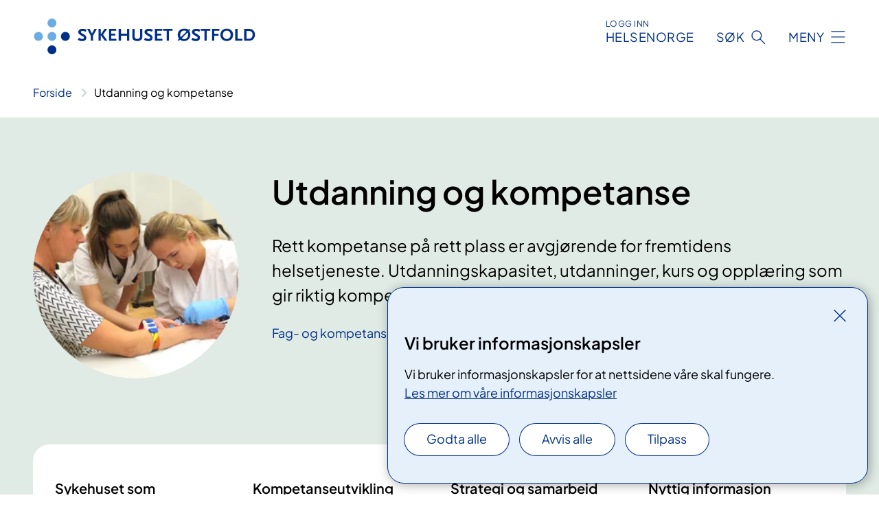

--- FILE ---
content_type: text/html; charset=utf-8
request_url: https://www.sykehuset-ostfold.no/utdanning-og-kompetanse/
body_size: 6999
content:


<!DOCTYPE html>

<html lang="nb">

<head>
    <meta name="viewport" content="width=device-width, initial-scale=1" />
    <meta name="format-detection" content="telephone=no" />
    <link href="/static/css/mainstyles.D7Hp8eqn.css" rel="stylesheet"></link>
    <link href="/static/css/components.DD6By0E_.css" rel="stylesheet"></link>
    <link rel="stylesheet" href="/FNSP.styles.css?v=f81adc5c18d68f283c5b8f323da36fa19757957d31440b228f6c420bdaa7cc42" />


<title>Utdanning og kompetanse - Sykehuset &#xD8;stfold HF</title>
  <meta name="description" content="Rett kompetanse p&#xE5; rett plass er avgj&#xF8;rende for fremtidens helsetjeneste. Utdanningskapasitet, utdanninger, kurs og oppl&#xE6;ring som gir riktig kompetanse er helt sentralt." />


    <meta property="og:title" content="Utdanning og kompetanse" />
    <meta property="twitter:title" content="Utdanning og kompetanse" />
  <meta property="og:description" content="Rett kompetanse p&#xE5; rett plass er avgj&#xF8;rende for fremtidens helsetjeneste. Utdanningskapasitet, utdanninger, kurs og oppl&#xE6;ring som gir riktig kompetanse er helt sentralt." />
  <meta property="twitter:description" content="Rett kompetanse p&#xE5; rett plass er avgj&#xF8;rende for fremtidens helsetjeneste. Utdanningskapasitet, utdanninger, kurs og oppl&#xE6;ring som gir riktig kompetanse er helt sentralt." />
  <meta name="twitter:card" content="summary_large_image" />
  <meta property="og:image" content="https://www.sykehuset-ostfold.no/4a7f88/contentassets/1300a605218c47daa555adcc2b777efc/trainee_fagdag1_nett.jpg?width=1200&height=628&quality=80" />
  <meta property="twitter:image" content="https://www.sykehuset-ostfold.no/4a7f88/contentassets/1300a605218c47daa555adcc2b777efc/trainee_fagdag1_nett.jpg?width=1200&height=628&quality=80" />
  <meta property="og:image:secure_url" content="https://www.sykehuset-ostfold.no/4a7f88/contentassets/1300a605218c47daa555adcc2b777efc/trainee_fagdag1_nett.jpg?width=1200&height=628&quality=80" />
  <meta property="og:image:alt" content="Bilde av 3 damer i en &#xF8;velsessituasjon" />
  <meta property="twitter:image:alt" content="Bilde av 3 damer i en &#xF8;velsessituasjon" />
                <link rel="icon" href="/494e1e/globalassets/system/favicon-sor-ost.svg">


<div id="matomo-tracking-props" data-baseUrl="https://app-fnsp-matomo-analytics-prod.azurewebsites.net/" data-siteId="52"></div>
    <script>
        FNSP = {};
        FNSP.API = "https://www.sykehuset-ostfold.no";
        FNSP.IsPrint = false;
        FNSP.CurrentSite = {Name: "Sykehuset &#xD8;stfold", Id: "1fecf9ab-59c2-4987-8bf1-8ddf449cc2bd", StartPage: "304600" }
        FNSP.SingleKey = "FOssxJD0F5jW1TW3VRuqxRkuLlAulQIpUCXRESLCOaCvrZEt";
        FNSP.FindEnabled = true;
    </script>
    <script>
!function(T,l,y){var S=T.location,k="script",D="instrumentationKey",C="ingestionendpoint",I="disableExceptionTracking",E="ai.device.",b="toLowerCase",w="crossOrigin",N="POST",e="appInsightsSDK",t=y.name||"appInsights";(y.name||T[e])&&(T[e]=t);var n=T[t]||function(d){var g=!1,f=!1,m={initialize:!0,queue:[],sv:"5",version:2,config:d};function v(e,t){var n={},a="Browser";return n[E+"id"]=a[b](),n[E+"type"]=a,n["ai.operation.name"]=S&&S.pathname||"_unknown_",n["ai.internal.sdkVersion"]="javascript:snippet_"+(m.sv||m.version),{time:function(){var e=new Date;function t(e){var t=""+e;return 1===t.length&&(t="0"+t),t}return e.getUTCFullYear()+"-"+t(1+e.getUTCMonth())+"-"+t(e.getUTCDate())+"T"+t(e.getUTCHours())+":"+t(e.getUTCMinutes())+":"+t(e.getUTCSeconds())+"."+((e.getUTCMilliseconds()/1e3).toFixed(3)+"").slice(2,5)+"Z"}(),iKey:e,name:"Microsoft.ApplicationInsights."+e.replace(/-/g,"")+"."+t,sampleRate:100,tags:n,data:{baseData:{ver:2}}}}var h=d.url||y.src;if(h){function a(e){var t,n,a,i,r,o,s,c,u,p,l;g=!0,m.queue=[],f||(f=!0,t=h,s=function(){var e={},t=d.connectionString;if(t)for(var n=t.split(";"),a=0;a<n.length;a++){var i=n[a].split("=");2===i.length&&(e[i[0][b]()]=i[1])}if(!e[C]){var r=e.endpointsuffix,o=r?e.location:null;e[C]="https://"+(o?o+".":"")+"dc."+(r||"services.visualstudio.com")}return e}(),c=s[D]||d[D]||"",u=s[C],p=u?u+"/v2/track":d.endpointUrl,(l=[]).push((n="SDK LOAD Failure: Failed to load Application Insights SDK script (See stack for details)",a=t,i=p,(o=(r=v(c,"Exception")).data).baseType="ExceptionData",o.baseData.exceptions=[{typeName:"SDKLoadFailed",message:n.replace(/\./g,"-"),hasFullStack:!1,stack:n+"\nSnippet failed to load ["+a+"] -- Telemetry is disabled\nHelp Link: https://go.microsoft.com/fwlink/?linkid=2128109\nHost: "+(S&&S.pathname||"_unknown_")+"\nEndpoint: "+i,parsedStack:[]}],r)),l.push(function(e,t,n,a){var i=v(c,"Message"),r=i.data;r.baseType="MessageData";var o=r.baseData;return o.message='AI (Internal): 99 message:"'+("SDK LOAD Failure: Failed to load Application Insights SDK script (See stack for details) ("+n+")").replace(/\"/g,"")+'"',o.properties={endpoint:a},i}(0,0,t,p)),function(e,t){if(JSON){var n=T.fetch;if(n&&!y.useXhr)n(t,{method:N,body:JSON.stringify(e),mode:"cors"});else if(XMLHttpRequest){var a=new XMLHttpRequest;a.open(N,t),a.setRequestHeader("Content-type","application/json"),a.send(JSON.stringify(e))}}}(l,p))}function i(e,t){f||setTimeout(function(){!t&&m.core||a()},500)}var e=function(){var n=l.createElement(k);n.src=h;var e=y[w];return!e&&""!==e||"undefined"==n[w]||(n[w]=e),n.onload=i,n.onerror=a,n.onreadystatechange=function(e,t){"loaded"!==n.readyState&&"complete"!==n.readyState||i(0,t)},n}();y.ld<0?l.getElementsByTagName("head")[0].appendChild(e):setTimeout(function(){l.getElementsByTagName(k)[0].parentNode.appendChild(e)},y.ld||0)}try{m.cookie=l.cookie}catch(p){}function t(e){for(;e.length;)!function(t){m[t]=function(){var e=arguments;g||m.queue.push(function(){m[t].apply(m,e)})}}(e.pop())}var n="track",r="TrackPage",o="TrackEvent";t([n+"Event",n+"PageView",n+"Exception",n+"Trace",n+"DependencyData",n+"Metric",n+"PageViewPerformance","start"+r,"stop"+r,"start"+o,"stop"+o,"addTelemetryInitializer","setAuthenticatedUserContext","clearAuthenticatedUserContext","flush"]),m.SeverityLevel={Verbose:0,Information:1,Warning:2,Error:3,Critical:4};var s=(d.extensionConfig||{}).ApplicationInsightsAnalytics||{};if(!0!==d[I]&&!0!==s[I]){var c="onerror";t(["_"+c]);var u=T[c];T[c]=function(e,t,n,a,i){var r=u&&u(e,t,n,a,i);return!0!==r&&m["_"+c]({message:e,url:t,lineNumber:n,columnNumber:a,error:i}),r},d.autoExceptionInstrumented=!0}return m}(y.cfg);function a(){y.onInit&&y.onInit(n)}(T[t]=n).queue&&0===n.queue.length?(n.queue.push(a),n.trackPageView({})):a()}(window,document,{src: "https://js.monitor.azure.com/scripts/b/ai.2.gbl.min.js", crossOrigin: "anonymous", cfg: {instrumentationKey: 'fe8cae6d-aa1c-4609-89b8-088240892f8a', disableCookiesUsage: true }});
</script>

    <script src="/fnspLocalization/deep-merge.js"></script><script src="/fnspLocalization/SharedResources?lang=nb"></script>
    <script src="/fnspLocalization/DocumentListResources?lang=nb"></script>
    <script src="/fnspLocalization/EventResources?lang=nb"></script>
    <script src="/fnspLocalization/DateResources?lang=nb"></script>
    <script src="/fnspLocalization/ClinicalTrialResources?lang=nb"></script>
</head>

<body class="ui-public">
    
    
<div reactComponentId='CookieConsentComponent-13e77379-e2bf-480a-826a-4204c4c8c6aa' data-json='{"model":{"title":"Vi bruker informasjonskapsler","description":"Vi bruker informasjonskapsler for at nettsidene v\u00E5re skal fungere.","analyticsTitle":"Trafikkanalyse og statistikk","analyticsDescription":"Ved \u00E5 godta disse informasjonskapslene, samtykker du til anonym registrering av statistikk som brukes til \u00E5 forbedre nettstedets innhold og brukeropplevelse.","thirdPartyTitle":"Informasjons\u0026shy;kapsler fra tredjeparter","thirdPartyDescription":"Noen av nettsidene v\u00E5re kan vise innebygget innhold fra andre nettsteder, som for eksempel videoer. Disse eksterne innholdsleverand\u00F8rene bruker egne informasjonskapsler for \u00E5 kunne vise innholdet.","thirdPartyCookieNotAvailable":null,"requiredTitle":"N\u00F8dvendige informasjons\u0026shy;kapsler","requiredDescription":"Disse informasjonskapslene h\u00E5ndterer rent tekniske funksjoner p\u00E5 nettstedet og er n\u00F8dvendige for at nettsidene v\u00E5re skal fungere.","surveyTitle":"Sp\u00F8rre\u0026shy;unders\u00F8kelser","surveyDescription":"Ved \u00E5 godta disse informasjonskapslene, samtykker du til anonym lagring av hva du svarer p\u00E5 sp\u00F8rsm\u00E5let om deltakelse.","acceptAllText":"Godta alle","acceptSelectedText":"Godta valgte","acceptNecessaryText":"Godta kun n\u00F8dvendige","rejectAllText":"Avvis alle","readMoreAbout":"Les mer om","manageCookiesText":"Administrere informasjonskapsler","withdrawCookiesDescription":"Du kan endre samtykket n\u00E5r som helst ved \u00E5 velge \u0022Administrere informasjonskapsler\u0022 nederst p\u00E5 siden. ","customizeText":"Tilpass","saveText":"Lagre","closeText":"Lukk","cancelText":"Avbryt","cookiePageLink":{"href":"/om-nettstedet/informasjonskapsler/","text":"Les mer om v\u00E5re informasjonskapsler","target":"_blank","isExternal":false,"sameSite":true},"consentDisabled":false,"activeButDisabled":false,"initialPopupDisabled":false,"cookieConsentVariables":{"consent_enabled":true,"consent_active_but_disabled":false,"popup_disabled":false,"force_map_manage_cookies_button":true,"refresh_with_querystring":false,"use_local_cookie_if_not_equal":false}}}'></div>
<script type="module" src="/static/js/CookieConsentComponent.D31auazJ.js"></script>
    
    <a href="#main" class="skiplink">
        Hopp til innhold
    </a>
    



<header>
    <div reactComponentId='HeaderComponent-4c412187-52ab-4252-9b78-2a4bfb7ebcc7' data-json='{"headerDTO":{"menu":{"menuButtonText":"Meny","menuItems":[{"title":"BEHANDLINGER","links":[{"href":"/behandlinger/","text":"Behandlinger og unders\u00F8kelser fra A til \u00C5","target":null,"isExternal":false,"sameSite":true},{"href":"/laring-og-mestring/","text":"L\u00E6ring og mestring","target":null,"isExternal":false,"sameSite":true},{"href":"/arrangementer/","text":"Kurs og oppl\u00E6ring for pasienter og p\u00E5r\u00F8rende","target":null,"isExternal":false,"sameSite":true},{"href":"/behandlinger/videokonsultasjon/videokonsultasjonsenheter/","text":"Videokonsultasjon","target":null,"isExternal":false,"sameSite":true},{"href":"/digital-hjemmeoppfolging-og-ambulante-tjenester/","text":"Digital hjemmeoppf\u00F8lging og ambulante tjenester","target":null,"isExternal":false,"sameSite":true},{"href":"/pakkeforlopene/","text":"Pakkeforl\u00F8p","target":null,"isExternal":false,"sameSite":true},{"href":"/helsetjenester-pa-nett/","text":"Helsetjenester p\u00E5 nett","target":null,"isExternal":false,"sameSite":true},{"href":"/dine-rettigheter/barn-som-parorende/","text":"Barn som p\u00E5r\u00F8rende","target":null,"isExternal":false,"sameSite":true},{"href":"/praktisk-informasjon/besokstider/","text":"Bes\u00F8k/timeavtale","target":null,"isExternal":false,"sameSite":true},{"href":"/praktisk-informasjon/","text":"Praktisk informasjon","target":null,"isExternal":false,"sameSite":true},{"href":"/praktisk-informasjon/parkering/","text":"Parkering","target":null,"isExternal":false,"sameSite":true}],"showCookieButtonAt":-1},{"title":"AVDELINGER","links":[{"href":"/avdelinger/","text":"Avdelinger fra A til \u00C5","target":null,"isExternal":false,"sameSite":true},{"href":"/steder/","text":"V\u00E5re lokasjoner","target":null,"isExternal":false,"sameSite":true}],"showCookieButtonAt":-1},{"title":"FAG OG FORSKNING","links":[{"href":"/helsefaglig/","text":"Alt om fag og forskning","target":null,"isExternal":false,"sameSite":true},{"href":"/helsefaglig/samhandling/","text":"Samhandling","target":null,"isExternal":false,"sameSite":true},{"href":"/helsefaglig/forskning/","text":"Forskning","target":null,"isExternal":false,"sameSite":true},{"href":"/helsefaglig/innovasjon/","text":"Innovasjon","target":null,"isExternal":false,"sameSite":true},{"href":"/utdanning-og-kompetanse/","text":"Utdanning og kompetanse","target":null,"isExternal":false,"sameSite":true},{"href":"/helsefaglig/kvalitet-og-pasientsikkerhet/","text":"Kvalitet og pasientsikkerhet","target":null,"isExternal":false,"sameSite":true},{"href":"/avdelinger/klinikk-for-diagnostikk-og-kreftbehandling/senter-for-laboratoriemedisin/","text":"Senter for laboratoriemedisin","target":null,"isExternal":false,"sameSite":true}],"showCookieButtonAt":-1},{"title":"OM OSS","links":[{"href":"/alt-om-oss/","text":"Om oss","target":null,"isExternal":false,"sameSite":true},{"href":"/alt-om-oss/jobbe-hos-oss/","text":"Jobbe hos oss","target":null,"isExternal":false,"sameSite":true},{"href":"/alt-om-oss/media/","text":"Media","target":null,"isExternal":false,"sameSite":true},{"href":"/nyheter/","text":"Nyheter","target":null,"isExternal":false,"sameSite":true},{"href":"/alt-om-oss/styret-i-sykehuset-ostfold/","text":"Styret","target":null,"isExternal":false,"sameSite":true},{"href":"/alt-om-oss/offentlig-journal/","text":"Offentlig journal","target":null,"isExternal":false,"sameSite":true},{"href":"/alt-om-oss/brukermedvirkning/","text":"Brukermedvirkning","target":null,"isExternal":false,"sameSite":true},{"href":"/alt-om-oss/for-medarbeidere/","text":"For medarbeidere i sykehuset","target":null,"isExternal":false,"sameSite":true},{"href":"/alt-om-oss/ventetider/","text":"Ventetider","target":null,"isExternal":false,"sameSite":true},{"href":"/alt-om-oss/in-english/","text":"English","target":null,"isExternal":false,"sameSite":true}],"showCookieButtonAt":-1}],"headerItemsBottom":[],"mainMenuAria":"Hovedmeny"},"search":{"searchButtonText":"S\u00F8k","searchHeadingText":"S\u00F8k","searchPlaceholderText":"S\u00F8k i alt innhold","searchPage":"/sok/","useAutocomplete":true,"autocompleteLanguage":"no","subSiteStartpageGuid":null},"showHeaderSearch":true,"logo":{"startPageUrl":"/","logoUrl":"/495f7d/globalassets/system/logo-sykehusetostfold.svg","alternativeText":"G\u00E5 til forsiden sykehuset-ostfold.no"},"logoNegative":{"startPageUrl":"/","logoUrl":"/496093/globalassets/system/logo-sykehusetostfold-neg.svg","alternativeText":"G\u00E5 til forsiden sykehuset-ostfold.no"},"login":{"title":"HELSENORGE","stikkTittel":"Logg inn","link":{"href":"https://tjenester.helsenorge.no/auth/signin","text":"Logg inn Helsenorge","target":null}},"skipLinkText":"Hopp til innhold","menuModalTitle":"Hovedmeny","searchModalTitle":"Hoveds\u00F8k","openMenuText":"\u00C5pne meny","closeMenuText":"Lukk","openSearchText":"\u00C5pne s\u00F8k","closeSearchText":"Lukk s\u00F8k","standardColumns":" col-12 col-md-10 col-lg-8 col-xl-7 offset-md-1 offset-lg-2","headerMenuAria":"Toppmeny","disableDefaultHeader":false}}'></div>
<script type="module" src="/static/js/HeaderComponent.TZxZL0hk.js"></script>

</header>    
    <main class="main" id="main">
        <div class="tema-page">
            <div class="">
                <div class="container nav-container">
                        <div class="breadcrumbs-language-nav has-breadcrumb">


<div reactComponentId='BreadcrumbComponent-685346f3-6099-4f13-ae4e-2000f2ce0642' data-json='{"model":[{"text":"Forside","href":"/","showLink":true},{"text":"Utdanning og kompetanse","href":"/utdanning-og-kompetanse/","showLink":false}]}'></div>
<script type="module" src="/static/js/BreadcrumbComponent.D-xh09s5.js"></script>
                        </div>
                    
                </div>
            </div>
            
            



<div aria-labelledby="sidetittel">
        <div class="tema-page__banner">
            <div class="container">


<div class="tema-page__banner-content">
        <div class="tema-page__banner-image">
            <picture><source srcset="/4a7f88/contentassets/1300a605218c47daa555adcc2b777efc/trainee_fagdag1_nett.jpg?format=webp&width=248&height=248&quality=80 248w" sizes="248px" type="image/webp"/><source srcset="/4a7f88/contentassets/1300a605218c47daa555adcc2b777efc/trainee_fagdag1_nett.jpg?width=248&height=248&quality=80 248w" sizes="248px" /><img alt="Bilde av 3 damer i en &#248;velsessituasjon" src="/4a7f88/contentassets/1300a605218c47daa555adcc2b777efc/trainee_fagdag1_nett.jpg?format=webp&width=248&height=248&quality=80" loading="lazy" decoding="async" /></picture>
        </div>
    <div class="tema-page__banner-text">
        
<h1 id="sidetittel">Utdanning og kompetanse</h1>
        <p>Rett kompetanse p&#xE5; rett plass er avgj&#xF8;rende for fremtidens helsetjeneste. Utdanningskapasitet, utdanninger, kurs og oppl&#xE6;ring som gir riktig kompetanse er helt sentralt.</p>
        
<a href="/avdelinger/medisin-og-helsefag/fag-og-kompetanseavdelingen">Fag- og kompetanseavdelingen</a>
    </div>
</div>
                <div class="row">
                    <div class="col-md-12">

<nav class="temamenu__container has-4">
<div b-gj69hkxov9 class="menu-item">
    <h2 b-gj69hkxov9 class="menu-item__title">Sykehuset som utdanningssted</h2>
        <ul b-gj69hkxov9>
                <li b-gj69hkxov9 class="menu-item__link-item">
                    <a b-gj69hkxov9 href="/utdanning-og-kompetanse/hva-vil-det-si-a-vere-lerling/">L&#xE6;rlinger</a>
                </li>
                <li b-gj69hkxov9 class="menu-item__link-item">
                    <a b-gj69hkxov9 href="/utdanning-og-kompetanse/spesialistutdanning-for-lis2-og-lis3/">LIS</a>
                </li>
                <li b-gj69hkxov9 class="menu-item__link-item">
                    <a b-gj69hkxov9 href="/utdanning-og-kompetanse/samarbeidsavtaler/">Samarbeidsavtaler med utdanningsinstitusjoner</a>
                </li>
        </ul>
</div>
<div b-gj69hkxov9 class="menu-item">
    <h2 b-gj69hkxov9 class="menu-item__title">Kompetanseutvikling</h2>
        <ul b-gj69hkxov9>
                <li b-gj69hkxov9 class="menu-item__link-item">
                    <a b-gj69hkxov9 href="/utdanning-og-kompetanse/etter-og-videreutdanning-av-egne-medarbeidere/">Etter og videreutdanning av egne medarbeidere</a>
                </li>
                <li b-gj69hkxov9 class="menu-item__link-item">
                    <a b-gj69hkxov9 href="/utdanning-og-kompetanse/leringsportalen/">L&#xE6;ringsportalen</a>
                </li>
                <li b-gj69hkxov9 class="menu-item__link-item">
                    <a b-gj69hkxov9 href="/utdanning-og-kompetanse/kurstilbud-for-helsepersonell-og-studenter/">Kurstilbud</a>
                </li>
        </ul>
</div>
<div b-gj69hkxov9 class="menu-item">
    <h2 b-gj69hkxov9 class="menu-item__title">Strategi og samarbeid</h2>
        <ul b-gj69hkxov9>
                <li b-gj69hkxov9 class="menu-item__link-item menu-item__link-item--external">
                    <a b-gj69hkxov9 href="https://www.helse-sorost.no/helsefaglig/utdanning/regional-delstrategi-for-utdanning-og-kompetanse/">Regional delstrategi for utdanning og kompetanse</a>
                </li>
                <li b-gj69hkxov9 class="menu-item__link-item menu-item__link-item--external">
                    <a b-gj69hkxov9 href="https://kompetansebroen.no/">Kompetansebroen</a>
                </li>
        </ul>
</div>
<div b-gj69hkxov9 class="menu-item">
    <h2 b-gj69hkxov9 class="menu-item__title">Nyttig informasjon</h2>
        <ul b-gj69hkxov9>
                <li b-gj69hkxov9 class="menu-item__link-item">
                    <a b-gj69hkxov9 href="/alt-om-oss/jobbe-hos-oss/">Jobbe hos oss</a>
                </li>
                <li b-gj69hkxov9 class="menu-item__link-item menu-item__link-item--external">
                    <a b-gj69hkxov9 href="https://youtu.be/eB-jRR_OB3w">Video om yrker i sykehuset</a>
                </li>
        </ul>
</div></nav>                    </div>
                </div>
            </div>
        </div>
</div>

<div class="block-content">
    
<div>

<div reactComponentId='EventListGraphComponent-9efa5c4d-4e84-4cc9-813c-44057b082cfa' data-json='{"model":{"title":"Arrangementer","viewType":0,"bid":312010,"allowedTypes":["SubjectEventPage"],"categoryIds":[],"eventCategoryIds":[12040],"roots":["33c6647d-a197-48ae-9c4f-718932124194"],"dateFilter":["EventsWithDate","EventsWithoutDate","OnlineEvents"],"departmentIds":null,"currentSiteId":"1fecf9ab-59c2-4987-8bf1-8ddf449cc2bd","dataId":"arrangementer","languages":["no","nb","nn"],"expanderText":"Vis flere arrangement","closeText":"Vis f\u00E6rre arrangement"}}'></div>
<script type="module" src="/static/js/EventListGraphComponent.BkLbnyho.js"></script>



<div reactComponentId='EventListGraphComponent-dc21287b-5320-4098-b076-470066e0ad60' data-json='{"model":{"title":"Arrangementer","viewType":0,"bid":312010,"allowedTypes":["SubjectEventPage"],"categoryIds":[],"eventCategoryIds":[12040],"roots":["33c6647d-a197-48ae-9c4f-718932124194"],"dateFilter":["EventsWithDate","EventsWithoutDate","OnlineEvents"],"departmentIds":null,"currentSiteId":"1fecf9ab-59c2-4987-8bf1-8ddf449cc2bd","dataId":"arrangementer","languages":["no","nb","nn"],"expanderText":"Vis flere arrangement","closeText":"Vis f\u00E6rre arrangement"}}'></div>
<script type="module" src="/static/js/EventListGraphComponent.BkLbnyho.js"></script>



<div reactComponentId='EventListGraphComponent-f395233f-abe8-4080-bfa0-b65629496310' data-json='{"model":{"title":"Kurs og arrangementer for helsepersonell ","viewType":0,"bid":740365,"allowedTypes":["SubjectEventPage"],"categoryIds":[],"eventCategoryIds":[],"roots":["33c6647d-a197-48ae-9c4f-718932124194"],"dateFilter":["EventsWithDate","EventsWithoutDate","OnlineEvents"],"departmentIds":null,"currentSiteId":"1fecf9ab-59c2-4987-8bf1-8ddf449cc2bd","dataId":"kurs-og-arrangementer-for-helsepersonell","languages":["no","nb","nn"],"expanderText":"Vis flere arrangement","closeText":"Vis f\u00E6rre arrangement"}}'></div>
<script type="module" src="/static/js/EventListGraphComponent.BkLbnyho.js"></script>

</div>
</div>


    <div class="page-dates page-dates--standard container">
        <div class="page-dates__date">
            Sist oppdatert 03.07.2024
        </div>
    </div>


            
        </div>
            <div class="container print-feedback_container">
                <div class="row">
                    <div class="col-12 col-md-8 col-lg-7 offset-lg-1 col-xl-9 offset-xl-0">


<div reactComponentId='FeedbackComponent-73ed5b81-10fb-4bda-ab85-1b617bec52f5' data-json='{"model":{"contentId":304764,"characterLimit":255,"cancelButtonText":"Avbryt","characterLimitText":"{count}/{limit} tegn","commentDescription":"Vi kan ikke svare deg p\u00E5 tilbakemeldingen din, men bruker den til \u00E5 forbedre innholdet. Vi ber om at du ikke deler person- eller helseopplysninger.","commentLabel":"Kan du fortelle oss hva du var ute etter?","requiredFieldText":"*Obligatorisk felt som du m\u00E5 fylle ut for \u00E5 sende skjemaet.","yesCommentLabel":"S\u00E5 bra. Fortell oss gjerne hva du var forn\u00F8yd med.","yesCommentDescription":null,"emptyCommentErrorMessage":"Du m\u00E5 skrive hva du lette etter.","commentTooLongErrorMessage":"Tilbakemeldingen er for lang.","feedbackInputValidation":"^[A-Za-z\u00C0-\u00D6\u00D8-\u00F6\u00F8-\u00FF0-9\u010D\u0111\u014B\u0161\u0167\u017E,.;:\\?\\-\\s]*$","invalidInputErrorMessage":"Beklager, men tilbakemeldingen inneholder tegn som ikke er tillatt.","noButtonText":"Nei","responseErrorMessage":"Obs! Noe gikk galt. Pr\u00F8v igjen senere.","submitButtonText":"Send","successMessage":"Takk for tilbakemelding.","yesButtonText":"Ja","title":"Fant du det du lette etter?"}}'></div>
<script type="module" src="/static/js/FeedbackComponent.jQT8HJyz.js"></script>
                    </div>
                    <div class="d-flex col-md-3 col-lg-2 offset-md-1 offset-lg-1 justify-content-center justify-content-md-end align-items-start">

<div reactComponentId='PrintComponent-10da300a-129f-412f-9e6c-806ee2882cfa' data-json='{"filename":"utdanning-og-kompetanse","contentId":304764,"language":"nb","buttonAtTop":false,"showPropertiesSelection":false,"properties":[{"name":"CustomFrontpage","label":"Eget forsideark med tittel, ingress og bilde","show":true}]}'></div>
<script type="module" src="/static/js/PrintComponent.kEgYpnwc.js"></script>
                    </div>
                </div>
            </div>
    </main>



<footer class="footer">
    <div class="container">
            <div class="footer__menu">
                <nav aria-label="Bunnmeny" class="footer__menu-container">
                    <ul>
                            <li>
                                <h2 class="footer__menu-title">Rettigheter</h2>
                                <ul>
                                        <li class="footer__menu-item"><a class="anchorlink anchorlink--white" href="/dine-rettigheter/"><span>Dine rettigheter</span></a></li>
                                        <li class="footer__menu-item"><a class="anchorlink anchorlink--white anchorlink--external" href="https://www.helsenorge.no/pasientreiser/"><span>Pasientreiser</span></a></li>
                                        <li class="footer__menu-item"><a class="anchorlink anchorlink--white" href="/alt-om-oss/brukermedvirkning/"><span>Brukermedvirkning</span></a></li>
                                </ul>
                            </li>
                            <li>
                                <h2 class="footer__menu-title">Om nettstedet</h2>
                                <ul>
                                        <li class="footer__menu-item"><a class="anchorlink anchorlink--white" href="/personvern/"><span>Personvern</span></a></li>
                                            <li class="footer__menu-item"><button class="manage-cookies anchorlink anchorlink--white"><span>Administrere informasjonskapsler</span></button></li>
                                        <li class="footer__menu-item"><a class="anchorlink anchorlink--white" href="/om-nettstedet/informasjonskapsler/"><span>Informasjonskapsler</span></a></li>
                                        <li class="footer__menu-item"><a class="anchorlink anchorlink--white" href="/om-nettstedet/"><span>Om nettstedet</span></a></li>
                                        <li class="footer__menu-item"><a class="anchorlink anchorlink--white anchorlink--external" href="https://uustatus.no/nb/erklaringer/publisert/e0a46dae-527f-46c2-82fc-3098a856707c"><span>Tilgjengelighetserkl&#xE6;ring</span></a></li>
                                </ul>
                            </li>
                            <li>
                                <h2 class="footer__menu-title">Kontakt</h2>
                                <ul>
                                        <li class="footer__menu-item"><a class="anchorlink anchorlink--white" href="/kontakt-oss/"><span>Kontakt oss</span></a></li>
                                        <li class="footer__menu-item"><a class="anchorlink anchorlink--white" href="/alt-om-oss/media/"><span>For media</span></a></li>
                                        <li class="footer__menu-item"><a class="anchorlink anchorlink--white" href="/kontakt-oss/edialog/"><span>eDialog</span></a></li>
                                        <li class="footer__menu-item"><a class="anchorlink anchorlink--white" href="/kontakt-oss/e-post-til-sykehuset-ostfold/"><span>E-post</span></a></li>
                                </ul>
                            </li>
                            <li>
                                <h2 class="footer__menu-title">F&#xF8;lg oss</h2>
                                <ul>
                                        <li class="footer__menu-item"><a class="anchorlink anchorlink--white anchorlink--external" href="https://www.facebook.com/Sykehuset-%C3%98stfold-178929232153293"><span>Facebook</span></a></li>
                                        <li class="footer__menu-item"><a class="anchorlink anchorlink--white anchorlink--external" href="https://www.linkedin.com/company/sykehuset-ostfold-hf"><span>LinkedIn</span></a></li>
                                        <li class="footer__menu-item"><a class="anchorlink anchorlink--white anchorlink--external" href="https://www.instagram.com/sykehusetostfold/"><span>Instagram</span></a></li>
                                </ul>
                            </li>
                    </ul>

                </nav>
            </div>
    </div>
    
    
    <div class="footer__bottom">
        <div class="container">
                <a href="/" class="footer__logo-link">
                    <img class="footer__logo" src="/496093/globalassets/system/logo-sykehusetostfold-neg.svg" alt="G&#xE5; til forsiden sykehuset-ostfold.no" />
                </a>
            <p class="footer__text">
                
            </p>
            <div class="footer__contact row">
                    <section class="col-12 col-md-6 col-xl-4" aria-labelledby="footer-contact-main-section">
                        <h2 class="visuallyhidden" id="footer-contact-main-section">Kontaktinformasjon</h2>
                            <section class="footer__contact-item" aria-labelledby="footer-contact-section-phone">
                                <h3 class="footer__contact-label" id="footer-contact-section-phone">Telefon</h3>


    <h4>Telefon sentralbord</h4>
<p><a class="phone-link" href="tel:69860000">69 86 00 00</a></p>
                            </section>
                    </section>
                <div class="col-12 col-md-6 col-xl-8">
                    <div class="row">
                            <section class="col-12 col-xl-6" aria-labelledby="footer-address-main-section">
                                <h2 class="visuallyhidden" id="footer-address-main-section">Adresse</h2>
                                    <section class="footer__contact-item" aria-labelledby="footer-contact-section-postal">
                                        <h3 class="footer__contact-label" id="footer-contact-section-postal">Postadresse</h3>



        <p>Sykehuset &#xD8;stfold HF</p>
    <p>Postboks 300</p>
    <p>1714 Gr&#xE5;lum</p>
                                    </section>
                            </section>
                        <section class="col-12 col-xl-6 footer__partner" aria-labelledby="footer-organization-section-main">
                            <h2 class="visuallyhidden" id="footer-organization-section-main">Organisasjon</h2>
                                <div class="footer__contact-item">
                                    <h3 class="footer__contact-label">Organisasjonsnummer</h3>
                                    <p class="footer__no-wrap">983 971 768</p>
                                </div>
                            <p class="footer__partner-text"></p>
                        </section>
                    </div>
            
                </div>
            </div>
        </div>
    </div>
</footer>   
    
    <script defer="defer" src="/Util/Find/epi-util/find.js"></script>
<script>
document.addEventListener('DOMContentLoaded',function(){if(typeof FindApi === 'function'){var api = new FindApi();api.setApplicationUrl('/');api.setServiceApiBaseUrl('/find_v2/');api.processEventFromCurrentUri();api.bindWindowEvents();api.bindAClickEvent();api.sendBufferedEvents();}})
</script>

    <script type="module" src="/static/js/shared.CuAa4I5B.js"></script>
    <script src="/resources/bootstrap.min.js?v=9bcd4d0f29dc6556ebeeff44eaa0965f0c7f7308ee58394708cce2f698cca1b0"></script>
    <script type="module" src="/static/js/TableOfContentComponent.Ca_zE37b.js"></script>

</body>

</html>


--- FILE ---
content_type: text/javascript
request_url: https://www.sykehuset-ostfold.no/static/js/EventListGraphComponent.BkLbnyho.js
body_size: -1943
content:
import{r as o,R as t}from"./loadReactComponent.DRzwQaVB.chunk.js";import{E as r}from"./EventListGraph.Cwi80Rw4.chunk.js";import"./index.CGxRQqpr.chunk.js";import"./helpers.IEpblKOp.chunk.js";import"./utils.TxJbjqgW.chunk.js";import"./index.d5pPCP5P.chunk.js";import"./useWindowSize.GmQ8ghry.chunk.js";import"./ensureUniqueId.Cr3to8qF.chunk.js";import"./openParentExpanders.B3HpyITD.chunk.js";import"./api.HTjJ57V8.chunk.js";import"./helpers.CC-yFrgc.chunk.js";import"./Skeleton.B9woEynn.chunk.js";import"./withClientOnly.DIw99tJh.chunk.js";import"./EventListElementGraph.C0f8Cd2d.chunk.js";import"./DateCardGraph.nfUMZ1dt.chunk.js";o(t.EventListGraphComponent,r);


--- FILE ---
content_type: application/javascript
request_url: https://www.sykehuset-ostfold.no/fnspLocalization/ClinicalTrialResources?lang=nb
body_size: -1457
content:
window.fnspLocalization = jsResourceHandler.deepmerge(window.fnspLocalization || {}, {"ClinicalTrialResources":{"ParticipationDetailsLabel":"Sjekkliste – detaljer om deltakelse","AboutTrial":"Om studien","PartnersLabel":"Samarbeidspartnere","MainContentLabel":"Hva innebærer studien?","AboutParticipation":"Informasjon om deltakelse","ClinicalTrial":"Klinisk studie","SearchHitActiveWithEndDate":"Åpen for rekruttering fram til","AboutClinicalTrials":"Om kliniske studier","ActiveTrialLabel":"Studien er åpen for rekruttering","ActiveLabel":"Aktiv","ScientificTitleLabel":"Vitenskapelig tittel","CristinLinkText":"Prosjektside i Nasjonalt vitenarkiv","AdverseOutcomeLabel":"Vær oppmerksom","ToDate":"fram til","ClosedTrialRecruitmentLabel":"Stengt for rekruttering","ParticipationLabel":"Hvem kan delta?","DefaultDetails":"For at du skal bli vurdert som deltaker i en klinisk studie, må vanligvis din behandlende lege sende en forespørsel til det sykehuset som er ansvarlig for studien. Du må også passe inn i de kriteriene som forskerne har satt for å velge ut pasienter til sine studier.","ClinicalTrials":"Kliniske studier","ClosedTrialLabel":"Studien er avsluttet","RelevantTreatmentsLabel":"Relevant for","ActiveTrialNoDates":"Studien er aktiv. Det er ingen bestemte datoer for rekruttering.","ClosedLabel":"Avsluttet","ActiveClosedLabel":"Aktiv, stengt for rekruttering","SearchHitActiveNotStarted":"Åpner for rekruttering","ClosedTrialRecruitingLabel":"Rekrutteringen er avsluttet","CristinLabel":"Les mer om studien","ActiveOpenLabel":"Aktiv, åpen for rekruttering","SearchHitActiveNoEndDate":"Åpen for rekruttering","FromDate":"fra","OpenTrialRecruitmentLabel":"Åpen for rekruttering","OtherHospitalsLabel":"Samarbeid med","ContactLabel":"Kontaktinformasjon"}})

--- FILE ---
content_type: text/javascript
request_url: https://www.sykehuset-ostfold.no/static/js/EventListGraph.Cwi80Rw4.chunk.js
body_size: -648
content:
import{r as s}from"./index.CGxRQqpr.chunk.js";import{d as $}from"./helpers.IEpblKOp.chunk.js";import{c as z}from"./index.d5pPCP5P.chunk.js";import{u as A}from"./useWindowSize.GmQ8ghry.chunk.js";import{e as H}from"./ensureUniqueId.Cr3to8qF.chunk.js";import{o as V}from"./openParentExpanders.B3HpyITD.chunk.js";import{p as T,j as r,b as N}from"./loadReactComponent.DRzwQaVB.chunk.js";import{g as K}from"./api.HTjJ57V8.chunk.js";import{g as J}from"./helpers.CC-yFrgc.chunk.js";import{S as W,b as M,a as Q}from"./Skeleton.B9woEynn.chunk.js";import{w as X}from"./withClientOnly.DIw99tJh.chunk.js";import{E as Y}from"./EventListElementGraph.C0f8Cd2d.chunk.js";$.locale("nb");const Z=({model:t,initialResults:m})=>{var E,b;const[o,y]=s.useState(!1),c=s.useRef(),v=s.useRef(!0),f=s.useRef(),[P,L]=s.useState(void 0),C=A(),[a,k]=s.useState(),[p,g]=s.useState(!0),{title:S,viewType:q,closeText:F,expanderText:_}=t,B=t.currentSiteId||window.FNSP.CurrentSite.Id,U=T("Full","Fullt"),j=T("Canceled","Avlyst"),e=a&&"BaseEventPage"in a&&((E=a==null?void 0:a.BaseEventPage)==null?void 0:E.items)||a&&"PatientEventPage"in a&&((b=a==null?void 0:a.PatientEventPage)==null?void 0:b.items)||[],l=J(q,C.width),D=(e==null?void 0:e.length)>l,G=()=>y(!o),O=async()=>{var u,d;const n={allowedTypes:t.allowedTypes,roots:t.roots,dateToday:new Date().toJSON(),languages:t.languages};return((u=t.categoryIds)==null?void 0:u.length)>0&&(n.categories=t.categoryIds),((d=t.eventCategoryIds)==null?void 0:d.length)>0&&(n.eventCategories=t.eventCategoryIds),t.dateFilter&&(n.eventTypeFilter=t.dateFilter),await K.BaseEventPageSearch(n)};s.useLayoutEffect(()=>{var d,x;const n=document.querySelector(`[data-bid="${t.bid}"]`),u=async()=>{k(m||await O()),g(!1)};if(v.current){v.current=!1,u().then().catch(()=>g(!1)),n.setAttribute("id",H(t.dataId)),decodeURI(window.location.hash)===`#${n.id}`&&(y(!0),V(n));return}if(o){const i=(d=c==null?void 0:c.current)==null?void 0:d.querySelectorAll('li[class="event-list__item"]')[l],I=i==null?void 0:i.querySelector("a");if(I!=null){if(P===!1){const h=document.createElement("li");h.tabIndex=-1,h.ariaHidden="true",h.classList.add("visuallyhidden"),f.current.insertBefore(h,i),h.focus({preventScroll:!0})}else I.focus({preventScroll:!0});i.scrollIntoView({behavior:"smooth"})}history.replaceState(null,"","#"+n.id)}else(x=f.current.querySelector('li[aria-hidden="true"]'))==null||x.remove(),c.current.scrollIntoView({behavior:"smooth"}),L(void 0),history.replaceState(null,"",window.location.href.replace(window.location.hash,""))},[o]);const w=n=>r(Y,{item:n,fullText:U,canceledText:j,currentSiteId:B},n.Url+n.SearchTitle);return r("div",{"data-bid":t.bid,className:z("event-list",(e===null||(e==null?void 0:e.length)===0)&&"event-list--no-results"),ref:c,children:N("div",{className:"container",children:[S&&r("h2",{children:S}),!p&&(e==null?void 0:e.length)>0&&r("ul",{className:"event-list__list",ref:f,children:o?e.map(w):e.slice(0,l).map(w)}),p&&r(W,{hasHeader:!1,numberOfItems:l,itemHeight:190,nextType:Q.BUTTON,displayType:M.GRID}),!p&&D&&r("div",{className:"event-list__actions",children:r("button",{className:"btn-secondary btn-secondary--large btn-secondary--arrowupdown",onClick:G,"aria-expanded":o,children:o?r("span",{children:F}):N("span",{children:[_," ",`(${(e==null?void 0:e.length)-l})`]})})})]})})},he=X(Z);export{he as E};


--- FILE ---
content_type: application/javascript
request_url: https://www.sykehuset-ostfold.no/fnspLocalization/SharedResources?lang=nb
body_size: -1344
content:
window.fnspLocalization = jsResourceHandler.deepmerge(window.fnspLocalization || {}, {"SharedResources":{"MenuModalTitle":"Hovedmeny","CooperationTitle":"Samarbeid med","MethodTypeTitle":"Type","PageNotFoundText":"Vi beklager! Siden du leter etter er flyttet eller slettet.","ResponsibleHospitalTitle":"Ansvarlig sykehus","SpecialtyTitle":"Spesialitet","OpenSearchText":"Åpne søk","OpenMenuText":"Åpne meny","ErrorGraphSearchTitle":"Feil med søk","PageNotFoundTitle":"Fant ikke siden","MethodPhaseTitle":"Fase","CloseMenuText":"Lukk","AboutTheSite":"Om nettstedet","AnchorNavigationMenuTitle":"Innhold på denne siden","ShowFullBreadcrumb":"Vis hele brødsmulestien","ResultsSkipLinkText":"Hopp til resultater","CloseSearchText":"Lukk søk","MethodStatusTitle":"Status","ShowLess2":"Vis færre","ResetSearchText":"Nullstill søk","Published":"Publisert","Close":"Lukk","ShowMore":"Vis mer","PrintPDFButtonText":"PDF-utskrift","ResponsibleDepartmentTitle":"Ansvarlig enhet","SearchFilterHospital":"Sykehus","StagingEnvBannerContent":"Dette er et testmiljø. Informasjonen som vises her er ikke nødvendigvis riktig.","Breadcrumb":"Brødsmulesti","HRCSTitle":"Helsekategori","Or":"Eller","StagingEnvBannerLinkText":"Gå til det ekte nettstedet til {nettsted}","PrintButtonText":"Skriv ut","SubjectTitle":"Fagområde","SkipLinkText":"Hopp til innhold","ReadMoreAbout":"Les mer om","MedicalTreatmentTitle":"Relevant behandling","LanguageSwitch":"Språkvelger","SearchModalTitle":"Hovedsøk","EventCategoryTitle":"Kurs- og møtetype","ShowLess":"Vis mindre","Updated":"Sist oppdatert","SpecialtyTitleMultiple":"Spesialiteter","ErrorGraphSearchText":"Det oppstod en feil under søket. Vennligst prøv igjen senere.","And":"Og","ShowMore2":"Vis flere","SearchFilterOrganization":"Foretak"}})